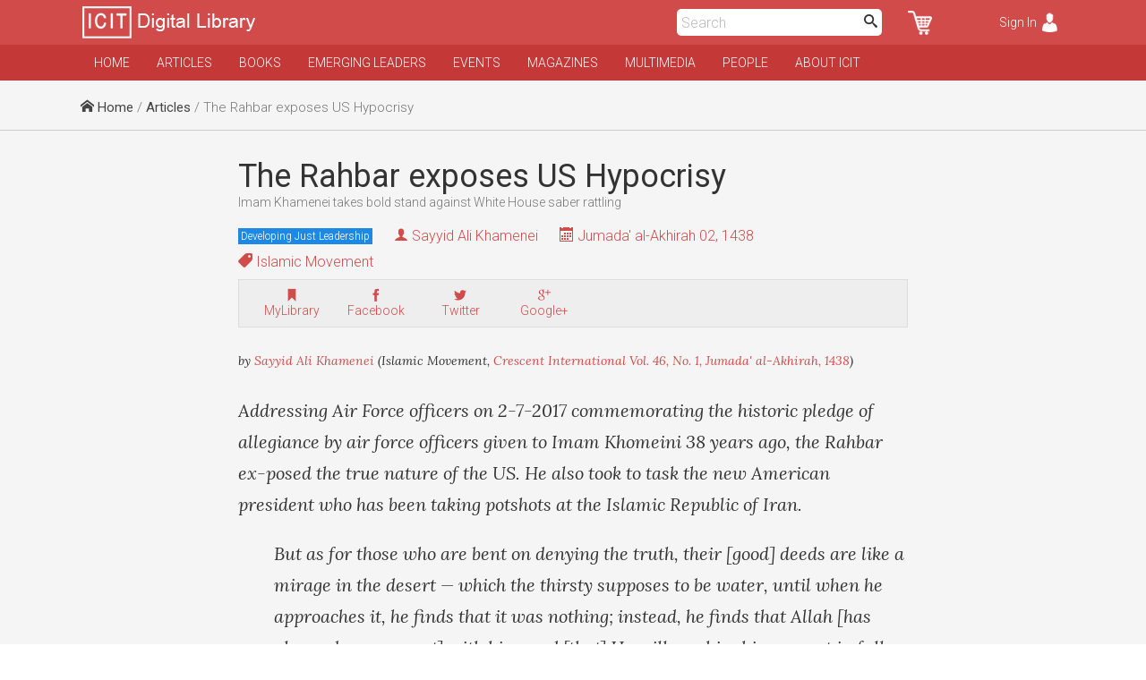

--- FILE ---
content_type: text/html; charset=UTF-8
request_url: https://www.icit-digital.org/articles/the-rahbar-exposes-us-hypocrisy
body_size: 6911
content:
<!DOCTYPE html >
<html>
<head>
<meta charset="utf-8" />
<meta name="viewport" content="width=device-width, initial-scale=1.0, maximum-scale=1.0, user-scalable=no">
<title>The Rahbar exposes US Hypocrisy | ICIT Digital Library</title>

<meta property="fb:app_id" content="389503101385834" />
<meta property="og:type" content="article" />
<meta property="og:site_name" content="ICIT Digital Library"/>
<meta name="twitter:card" content="summary_large_image">
<meta name="twitter:site" content="@icit_digital">
<meta property="og:url" content="https://www.icit-digital.org/articles/the-rahbar-exposes-us-hypocrisy"/>
<meta name="twitter:url" content="https://www.icit-digital.org/articles/the-rahbar-exposes-us-hypocrisy"/>
<meta property="og:title" content="The Rahbar exposes US Hypocrisy" />
<meta name="twitter:title" content="The Rahbar exposes US Hypocrisy"> 
<meta itemprop="name" content="The Rahbar exposes US Hypocrisy">  
<meta property="og:description" content="Addressing Air Force officers on 2-7-2017 commemorating the historic pledge of allegiance by air force officers given to Imam Khomeini 38 years ago, the Rahbar ex-posed the true nature of the US. He also took to task the new American president who has been taking potshots at the Islamic Republic of Iran." />
<meta name="twitter:description" content="Addressing Air Force officers on 2-7-2017 commemorating the historic pledge of allegiance by air force officers given to Imam Khomeini 38 years ago, the Rahbar ex-posed the true nature of the US. He also took to task the new American president who has been taking potshots at the Islamic Republic of Iran.">
<meta name="description" content="Addressing Air Force officers on 2-7-2017 commemorating the historic pledge of allegiance by air force officers given to Imam Khomeini 38 years ago, the Rahbar ex-posed the true nature of the US. He also took to task the new American president who has been taking potshots at the Islamic Republic of Iran."/>
<meta itemprop="description" content="Addressing Air Force officers on 2-7-2017 commemorating the historic pledge of allegiance by air force officers given to Imam Khomeini 38 years ago, the Rahbar ex-posed the true nature of the US. He also took to task the new American president who has been taking potshots at the Islamic Republic of Iran."/>

<link rel="canonical" href="https://crescent.icit-digital.org/articles/the-rahbar-exposes-us-hypocrisy"/>

<link href='https://fonts.googleapis.com/css?family=Roboto:400,400italic,300,300italic,700,700italic' rel='stylesheet' type='text/css'>
<link href='https://fonts.googleapis.com/css?family=Lora:400,700,400italic,700italic' rel='stylesheet' type='text/css'>
<link href='https://fonts.googleapis.com/css?family=Oswald:400,300,700' rel='stylesheet' type='text/css'>

<link rel="stylesheet" type="text/css" href="https://www.icit-digital.org/css/icomoon.css" />
<link rel="stylesheet" type="text/css" href="https://www.icit-digital.org/css/flaticon.css" />
<link rel="stylesheet" type="text/css" href="https://www.icit-digital.org/css/slidebars.css" />
<link rel="stylesheet" type="text/css" href="https://www.icit-digital.org/css/magnific-popup.css" />
<link rel="stylesheet" type="text/css" href="https://www.icit-digital.org/css/jquery.Jcrop.css" />
<link rel="stylesheet" type="text/css" href="https://www.icit-digital.org/css/owl.carousel.css" />
<link rel="stylesheet" type="text/css" href="https://www.icit-digital.org/css/owl.theme.css" />
<link rel="stylesheet" type="text/css" href="https://www.icit-digital.org/css/menu.css" />

<link rel="stylesheet" type="text/css" href="https://www.icit-digital.org/css/commonstyle.css" />
<link rel="stylesheet" type="text/css" href="https://www.icit-digital.org/css/homestyle.css?ver=4" />
<link rel="stylesheet" type="text/css" href="https://www.icit-digital.org/css/userstyle.css?ver=2" />
<link rel="stylesheet" type="text/css" href="https://www.icit-digital.org/css/contentstyle.css?ver=11" />
<link rel="stylesheet" type="text/css" href="https://www.icit-digital.org/css/contentmediastyle.css?ver=3" />

<script type="text/javascript" src="https://www.icit-digital.org/js/jquery-1.11.1.min.js"></script>
<script type="text/javascript" src="https://www.icit-digital.org/js/jquery-ui.min.js"></script>
<script type="text/javascript" src="https://www.icit-digital.org/js/modernizr.min.js"></script>
<script type="text/javascript">
  var baseurl = "https://www.icit-digital.org/";
</script>

<script type="text/javascript"
      src="https://cdn.jsdelivr.net/npm/clappr@latest/dist/clappr.min.js">
  </script>

<script>
  (function(i,s,o,g,r,a,m){i['GoogleAnalyticsObject']=r;i[r]=i[r]||function(){
  (i[r].q=i[r].q||[]).push(arguments)},i[r].l=1*new Date();a=s.createElement(o),
  m=s.getElementsByTagName(o)[0];a.async=1;a.src=g;m.parentNode.insertBefore(a,m)
  })(window,document,'script','//www.google-analytics.com/analytics.js','ga');

  ga('create', 'UA-65894986-1', 'auto');
  ga('send', 'pageview');

</script>

<link rel="icon" type="image/png" href="https://www.icit-digital.org/favicon-32x32.png" sizes="32x32">
<link rel="icon" type="image/png" href="https://www.icit-digital.org/favicon-128x128.png" sizes="128x128">


</head>

<body>

<div id="fb-root"></div>
<script>(function(d, s, id) {
  var js, fjs = d.getElementsByTagName(s)[0];
  if (d.getElementById(id)) return;
  js = d.createElement(s); js.id = id;
  js.src = "//connect.facebook.net/en_US/sdk.js#xfbml=1&version=v2.8&appId=389503101385834";
  fjs.parentNode.insertBefore(js, fjs);
}(document, 'script', 'facebook-jssdk'));</script>

<div id="sb-site">

<div id="header">

	<div class="wrap headerwrap">
	    
        <span class="menuicon sb-toggle-left">Menu</span>
    	<a href="https://www.icit-digital.org/"><span class="headerlogo"></span></a>
        <span class="loginicon sb-toggle-right">Sign In</span>
        <a href="https://www.icit-digital.org/user/mycart"><span class="carticon"></span></a>
        <div id="desktopheadersearch" class="searchform">        
        	<input type="text" placeHolder="Search" class="searchvalue" />
            <button class="searchsubmit"><i class="im-search"></i></button>        
        </div>
        <a href="https://www.icit-digital.org/search"><span id="mobileheadersearch"><i class="im-search"></i></span></a>
    	<div class="clear"></div>
        
	</div>

</div>

<div id="navigation">

	<div class="wrap headerwrap">
    
    	<div id="menu" class="headermenu">
    
					
    
            <ul>
            
                <li><a href="https://www.icit-digital.org/">Home</a></li>
                <li><a href="https://www.icit-digital.org/articles">Articles</a></li>
                <li><a href="https://www.icit-digital.org/books">Books</a></li>
                <li><a href="https://www.icit-digital.org/emergingleaders">Emerging Leaders</a></li>
                <li><a href="https://www.icit-digital.org/events">Events</a></li>
                <li><a href="https://www.icit-digital.org/magazines">Magazines</a></li>
                <li><a href="https://www.icit-digital.org/multimedia">Multimedia</a></li>
                <li><a href="https://www.icit-digital.org/people">People</a></li>
                <li><a href="https://www.icit-digital.org/abouticit">About ICIT</a></li>
                <!--<li><a href="https://www.icit-digital.org/subscribe">Subscribe</a></li>-->
            
            </ul>        
        </div>
        
        <div class="clear"></div>
    
    </div>
    
</div>

<div class="pagecontent">

		<div id="topstrip">
    	<div class="wrap">
        	<div class="breadcrumb">
            	<span><a href="https://www.icit-digital.org/"><i class="im-home"></i> Home</a></span>
                <span> / <a href="https://www.icit-digital.org/articles">Articles</a> / The Rahbar exposes US Hypocrisy</span>            </div>
            <div class="clear"></div>
    	</div>    
   	</div>    
    <div class="clear"></div>
    
    <div id="detailtitle">
    	<div class="wrap">        	
        	<h1>The Rahbar exposes US Hypocrisy</h1>
            <h5 class="subtitle">Imam Khamenei takes bold stand against White House saber rattling</h5>            <a href="https://www.icit-digital.org/themesubjects/developing-just-leadership"><span class="detailpagelabel labelcolor1">Developing Just Leadership</span></a>            <h4 class="detailpageauthor"><i class="im-user"></i> <a href="https://www.icit-digital.org/people/sayyid-ali-khamenei">Sayyid Ali Khamenei</a></h4>
            <h4 class="detailpagedate tooltip"><i class="im-calendar"></i> Jumada' al-Akhirah 02, 1438<font class="tooltiptext"><i class="im-calendar"></i> 2017-03-01</font></h4>
                        	<h4 class="detailpagetype"><i class="im-tag"></i> Islamic Movement</h4>
                        <div class="contentactions">
                <!--<h5 title="Save as PDF"><i class="im-file-pdf"></i><br />Save</h5>-->   
                <!--<h5 title="Like / Recommend" class="likecontentaction " id="58b823e53fe44"><i class="flaticon-like"></i><br />Like<font class="totallikes"></font></h5>-->  
                <div class="fb-like" data-href="https://www.icit-digital.org/articles/the-rahbar-exposes-us-hypocrisy" data-layout="box_count" data-action="like" data-size="small" data-show-faces="false" data-share="false"></div>  
                <h5 title="Add to MyLibrary" class="mylibraryaction " id="58b823e53fe44"><i class="im-bookmark"></i><br />MyLibrary</h5>           
                <a href="http://www.facebook.com/sharer/sharer.php?u=https%3A%2F%2Fwww.icit-digital.org%2Farticles%2Fthe-rahbar-exposes-us-hypocrisy&title=The Rahbar exposes US Hypocrisy" onclick="centeredPopup(this.href,'Facebook','700','300');return false"><h5 title="Share on Facebook"><i class="im-facebook"></i><br />Facebook</h5></a>
                <a href="http://twitter.com/intent/tweet?url=https%3A%2F%2Fwww.icit-digital.org%2Farticles%2Fthe-rahbar-exposes-us-hypocrisy&amp;text=The Rahbar exposes US Hypocrisy" onclick="centeredPopup(this.href,'Twitter','700','300');return false"><h5 title="Share on Twitter"><i class="im-twitter"></i><br />Twitter</h5></a>
                <a href="https://plus.google.com/share?url=https%3A%2F%2Fwww.icit-digital.org%2Farticles%2Fthe-rahbar-exposes-us-hypocrisy" onclick="centeredPopup(this.href,'Google+','700','300');return false"><h5 title="Share on Google+"><i class="im-google-plus"></i><br />Google+</h5></a>
                <a href="whatsapp://send?text=The Rahbar exposes US Hypocrisy https%3A%2F%2Fwww.icit-digital.org%2Farticles%2Fthe-rahbar-exposes-us-hypocrisy" class="whatsappshare"><h5 title="Share on Whatsapp"><img src="https://www.icit-digital.org/images/whatsapp.png" width="18"/><br />Whatsapp</h5></a>
            </div>
        </div>
    </div>
    
    <div class="clear"></div>
    
  	<div id="detailcontent">
    	<div class="wrap">
        
        	<p class="referencestatement">by <a href="https://www.icit-digital.org/people/sayyid-ali-khamenei">Sayyid Ali Khamenei</a> (Islamic Movement, <a href="https://www.icit-digital.org/magazines/crescent-international-vol-46-no-1">Crescent International Vol. 46, No. 1, Jumada' al-Akhirah, 1438</a>)</p>
        
        	<div class="featuredimg" >
            	                <figcaption></figcaption>
            </div>
            
            <p><em>Addressing Air Force officers on 2-7-2017 commemorating the historic pledge of allegiance by air force officers given to Imam Khomeini 38 years ago, the Rahbar ex-posed the true nature of the US. He also took to task the new American president who has been taking potshots at the Islamic Republic of Iran.</em></p>

<p style="margin-left:40px"><em>But as for those who are bent on denying the truth, their [good] deeds are like a mirage in the desert &mdash; which the thirsty supposes to be water, until when he approaches it, he finds that it was nothing; instead, he finds that Allah [has always been present] with him, and [that] He will pay him his account in full &mdash; for Allah is swift in reckoning! (24:39).</em></p>

<p>Like a mirage, a thirsty individual mistakes land for water. Later on when he gets closer, he sees that there is nothing, &ldquo;&hellip;until when he approaches it, he finds that it was nothing: instead he finds Allah [has always been present] with him.&rdquo; Pinning one&rsquo;s hope on the shayatin (plural of Shaytan) is like this. Pinning one&rsquo;s hope on materialistic and satanic powers is like this.</p>

<p>Employing reason and adopting a reasonable approach on different matters &mdash; matters related to diplomacy, management of domestic affairs in the country, resource provision, knowledge, industry, and other such areas &mdash; is a necessary task, but trusting the shayatin and trusting those individuals who are opposed to the essence of your existence is a grave mistake. A power that cannot endure and accept the essence of the Islamic Republic&rsquo;s existence and the essence of Islamic power cannot be trusted and relied upon, &ldquo;Like a mirage in the desert, which [the man parched with thirst] mistakes for water.&rdquo;</p>

<p>This is a statement that each and every one of us should keep in mind all the time. Each and every person among the people of Iran should keep this in mind. You should try and work hard, you should show innovation, you should bring your real and God-given power to the arena and you should move forward with reliance on Allah (swt) and on His assistance, and then He will help you. However, if you sit and wait for Satan &mdash; especially the Great Satan [America] &mdash; to come and help you, then the ayah &ldquo;Like a mirage in the desert, which [the man parched with thirst] mistakes for water&hellip;&rdquo; will come true because no good comes from Satan.</p>

<p>Now, this gentleman [Trump] who has recently taken office in the United States says that we should be grateful to America and to his predecessor Barack Obama. Why should we be grateful? We are not grateful at all. He was part of the same system that imposed those heavy sanctions on the people of Iran with the purpose of paralyzing the Islamic Republic and the Iranian nation. They hoped to paralyze us. Of course, their hopes were not fulfilled and they will never be fulfilled because no enemy can paralyze Iran. He says that we should be grateful, but this is not the case and we are not grateful at all. Why should we be grateful; because of sanctions? Because of [America] creating Da&lsquo;ish? Because of [America] setting fire to the region? They set Syria on fire; they set Iraq on fire. Why should we be grateful? Should we be grateful for the fitnah they created during the presidential elections in Iran in the year 1388 [2009]?</p>

<p>On the one hand, he [Obama] wrote a letter to me expressing his respect, kindness, and cooperation, while on the other, he supported the seditionists openly saying to them that he stood behind them, thus revealing their intention to provoke fitnah in the country. This is the true face of hypocrisy. He was wearing a velvet glove to cover his iron fist. I have spoken about this many times.</p>

<p>We do not thank them at all. We know what they have done. We know what they were doing. He says that we should thank Obama and that we should be afraid of him [Trump]! We are not afraid of either of you! On the 22nd of Bahman [February 11, when the people of Iran celebrate the victory of the Islamic Revolution by participating in their millions], the people will respond to these threats and statements on the streets. They will show what position the people of Iran adopt in the face of such threats. We are not afraid of anyone&rsquo;s threats.</p>

<p>Yes, we thank this man who has taken office recently. We thank him because he saved us the trouble of revealing the true nature of America. What we having been saying repeatedly for the past 30-plus years &mdash; about political corruption, economic corruption, moral corruption, and social corruption in the ruling apparatus of America &mdash; was fully displayed and manifested by that man as he revealed the naked truth about America during and after the elections.</p>

<p>At the present time too, he is showing the truth about America with the things that he is doing. He is showing what American human rights mean &mdash; they put handcuffs on a five-year-old child. This is how they show their respect for human rights!</p>

<p>The people of Iran have found their path. The people of Iran are taking their movement forward and taking it with logic, reason, and reliance on Allah (swt), and they are doing so at great speed and in a self-confident manner. Today, the people of Iran trust themselves. Our youth are working with self-confidence. Our academic organizations and institutions are filled with new thoughts in the area of science. The same is true of the area of infrastructure and various other areas. Today, rationality is the first important issue in the country. However, it is accompanied by reliance on and trust in Allah (swt). We know that the people of Iran will surely achieve victory on this path and that they will attain their ideal results and desires.</p>

<p>Allah&rsquo;s mercy be upon our magnanimous Imam [Imam Khomeini] who clarified the truth about these matters for the people of Iran during the 10 years of his blessed life in the beginning of the Revolution. You should look at the Imam&rsquo;s speeches. He identified the friends and the enemies. He knew who the people of Iran were and he laid out the goals. The reason why the Imam  warned over and over against trusting this Satan [the US] &mdash; the avowed enemy &mdash; was that he knew the enemy. Of course, we used to make these statements, but today they are on the screen and everyone is watching it. The behavior of that gentleman [Trump] reveals the true nature of America and of the [disingenuous] comments they make about human rights, philanthropy, and other such matters. This is what can be gathered from [Trump&rsquo;s threats] and from deliberating on the Imam&rsquo;s admonitions.</p>

<p>I hope that the Lord of the worlds bestows success on you. I hope that by Allah&rsquo;s (swt) favor, you the youth will be prepared so that you can carry out the great task that falls on your shoulders. Your generation should carry out the great task. The generation before you accomplished great things, but there are other important goals you should accomplish. I hope that you will prepare yourselves with reliance on Allah (swt) and that you will deliver this duty &mdash; which you have held in trust &mdash; for future generations. Greetings be upon you and Allah&rsquo;s (swt) mercy and blessings.</p>
 
            
            <div class="keywordtags">
                <a href="https://www.icit-digital.org/keywords/sayyid-ali-khamenei"><span>Sayyid Ali Khamenei</span></a><a href="https://www.icit-digital.org/keywords/daesh"><span>Daesh</span></a><a href="https://www.icit-digital.org/keywords/united-states"><span>United States</span></a><a href="https://www.icit-digital.org/keywords/islamic-republic-of-iran"><span>Islamic Republic of Iran</span></a>            </div>  
                 
      </div>
    </div>
    
    <div class="clear"></div>
    
        <div id="relatedcontents" class="articles">
    	<div class="wrap">
        	<h3>Related Articles</h3>
            <div class="item">									
										<a href="https://www.icit-digital.org/articles/the-black-banners-of-khorasan-a-common-sense-interpretation" title="The Black Banners of Khorasan: A Common Sense Interpretation"><div class="featuredimg"><div class="imageScaler"><img src="https://www.icit-digital.org/admin/docs/content/featured/default.jpg" /></div></div></a>
										<a href="https://www.icit-digital.org/articles/the-black-banners-of-khorasan-a-common-sense-interpretation" title="The Black Banners of Khorasan: A Common Sense Interpretation"><h4>The Black Banners of Khorasan: A Common Sense Interpretation</h4></a>
										<h6><i class="im-user"></i> <a href="https://www.icit-digital.org/people/kevin-barrett">Kevin Barrett</a></h6>
										<h6 class="tooltip"><i class="im-calendar"></i> Jumada' al-Akhirah 02, 1438<font class="tooltiptext"><i class="im-calendar"></i> 2017-03-01</font></h6>
										<div class="clear"></div>
									</div><div class="item">									
										<a href="https://www.icit-digital.org/articles/some-disturbing-facts-about-mid-east-uprisings" title="Some disturbing facts about Mid-East uprisings"><div class="featuredimg"><div class="imageScaler"><img src="https://www.icit-digital.org/admin/docs/content/featured/default.jpg" /></div></div></a>
										<a href="https://www.icit-digital.org/articles/some-disturbing-facts-about-mid-east-uprisings" title="Some disturbing facts about Mid-East uprisings"><h4>Some disturbing facts about Mid-East uprisings</h4></a>
										<h6><i class="im-user"></i> <a href="https://www.icit-digital.org/people/editor">Editor  </a></h6>
										<h6 class="tooltip"><i class="im-calendar"></i> Rajab 29, 1432<font class="tooltiptext"><i class="im-calendar"></i> 2011-07-01</font></h6>
										<div class="clear"></div>
									</div><div class="item">									
										<a href="https://www.icit-digital.org/articles/islamic-iran-s-and-hizbullah-s-heroic-resistance" title="Islamic Iran’s and Hizbullah’s heroic resistance"><div class="featuredimg"><div class="imageScaler"><img src="https://www.icit-digital.org/admin/docs/content/featured/default.jpg" /></div></div></a>
										<a href="https://www.icit-digital.org/articles/islamic-iran-s-and-hizbullah-s-heroic-resistance" title="Islamic Iran’s and Hizbullah’s heroic resistance"><h4>Islamic Iran’s and Hizbullah’s heroic resistance</h4></a>
										<h6><i class="im-user"></i> <a href="https://www.icit-digital.org/people/zafar-bangash">Zafar Bangash</a></h6>
										<h6 class="tooltip"><i class="im-calendar"></i> Dhu al-Qa'dah 29, 1437<font class="tooltiptext"><i class="im-calendar"></i> 2016-09-01</font></h6>
										<div class="clear"></div>
									</div><div class="item">									
										<a href="https://www.icit-digital.org/articles/imam-khamene-i-please-stay-the-course" title="Imam Khamene’i! Please Stay the Course"><div class="featuredimg"><div class="imageScaler"><img src="https://www.icit-digital.org/admin/docs/content/featured/default.jpg" /></div></div></a>
										<a href="https://www.icit-digital.org/articles/imam-khamene-i-please-stay-the-course" title="Imam Khamene’i! Please Stay the Course"><h4>Imam Khamene’i! Please Stay the Course</h4></a>
										<h6><i class="im-user"></i> <a href="https://www.icit-digital.org/people/abu-dharr">Abu Dharr</a></h6>
										<h6 class="tooltip"><i class="im-calendar"></i> Jumada' al-Ula' 15, 1439<font class="tooltiptext"><i class="im-calendar"></i> 2018-02-01</font></h6>
										<div class="clear"></div>
									</div>        </div>
    </div>
    <div class="clear"></div>
    
</div>

<div id="footer">

	<div class="wrap">
    
    	<div id="connectwithus">
        
            <a href="https://www.facebook.com/ICIT.Digital.Library" target="_blank" rel="nofollow"><i class="im-facebook"></i></a>
            <a href="https://twitter.com/icit_digital" target="_blank" rel="nofollow"><i class="im-twitter"></i></a>
            <a href="https://www.instagram.com/icit_digitallibrary" target="_blank" rel="nofollow"><i class="im-instagram"></i></a>
        
        	<div class="clear"></div>    
    
    	</div>
        
    	<div class="column1">
        
        	<h3>Categories</h3>
            
            <ul>
            
            	<li><a href="https://www.icit-digital.org/articles">Articles</a></li>
                <li><a href="https://www.icit-digital.org/books">Books</a></li>
                <li><a href="https://www.icit-digital.org/events">Events</a></li>
                <li><a href="https://www.icit-digital.org/magazines">Magazines</a></li>
                <li><a href="https://www.icit-digital.org/multimedia">Multimedia</a></li>
            
            </ul>
        
        </div>
        
        <div class="column2">
        
        	<h3>Other Links</h3>
            
            <ul>
            
            	<li><a href="#">Subscribe</a></li>                
                <li><a href="https://www.icit-digital.org/termsofuse">Terms of Use</a></li>
                <li><a href="https://www.icit-digital.org/privacypolicy">Privacy Policy</a></li>
                <li><a href="#">Newsletter</a></li>
                <li><a href="#">Sitemap</a></li>
            
            </ul>
        
        </div>
        
        <div class="column3">
        
        	<h3>Write to us</h3>
            
            <div id="contactform">
            
            	<input type="text" name="name" id="name" value="" placeHolder="Full Name *" />
                <input type="text" name="emailid" id="emailid" value="" placeHolder="Email Address *" />
                <textarea name="message" id="message" placeHolder="Your Message *"></textarea>
                <button id="contactsubmit" class="btn1">Send</button><br />
            	<span class="errnotify1">&nbsp;</span>
                
            </div>
        
        </div>
        
        <div class="clear"></div>
        
        <div class="footercredits">
        	<span>Designed & Developed by <a href="http://www.dynamisigns.com/" target="_blank" title="Web designing firm">Dynamisigns</a></span>
        </div>
    
    </div>
    
</div>

</div>

<div class="sb-slidebar sb-left sb-style-overlay sb-width-custom" data-sb-width="260px">

	<div id="mobilemenu">
    
    			
    
            <ul>
            
                <li><a href="https://www.icit-digital.org/">Home</a></li>
                <li><a href="https://www.icit-digital.org/articles">Articles</a></li>
                <li><a href="https://www.icit-digital.org/books">Books</a></li>
                <li><a href="https://www.icit-digital.org/emergingleaders">Emerging Leaders</a></li>
                <li><a href="https://www.icit-digital.org/events">Events</a></li>
                <li><a href="https://www.icit-digital.org/magazines">Magazines</a></li>
                <li><a href="https://www.icit-digital.org/multimedia">Multimedia</a></li>
                <li><a href="https://www.icit-digital.org/people">People</a></li>
                <li><a href="https://www.icit-digital.org/abouticit">About ICIT</a></li>
                <!--<li><a href="https://www.icit-digital.org/subscribe">Subscribe</a></li>-->
            
            </ul>    
    </div>
    
    <div class="clear"></div>
    
    <span class="footerlink"><a href="https://www.icit-digital.org/privacypolicy">Privacy Policy</a>&nbsp;&nbsp;|&nbsp;&nbsp;<a href="https://www.icit-digital.org/termsofuse">Terms of Use</a><br />Copyrights &copy; 1436 AH</span>
  
</div>

<div class="sb-slidebar sb-right sb-style-overlay sb-width-custom" data-sb-width="260px">

	
	<span class="logintrig">Sign In</span>
	<div id="loginform">
    
    	<input type="text" name="emailid" id="emailid" value="" placeHolder="Email Address *" />
		<input type="password" name="password" id="password" value="" placeHolder="Password *" />
    	<input id="loginbtn" type="submit" value="Submit" class="btn1" /><span class="loginnotify">&nbsp;</span>
    
    	<div class="clear"></div>
    
    </div>
    
    <span class="forgetpasstrig open">Forgot Password?</span>
    <div id="forgetpassform">
    
    	<input type="text" name="emailid" id="emailid" value="" placeHolder="Email Address *" />
    	<input id="forgetbtn" type="submit" value="Submit" class="btn1" /><span class="forgetnotify">&nbsp;</span>
    
    	<div class="clear"></div>
    
    </div>
    
    <a href="https://www.icit-digital.org/signup" class="signuplink">Not a Member? Signup</a>
    
    <div class="clear"></div>
    
      
</div>

<p id="back-top">

	<a href="#top" title="Go to Top"><span id="goto-normal"></span><span id="goto-hover"></span><span id="goto-active"></span></a>

</p>

<div id="loadinggif">
    <img src="https://www.icit-digital.org/images/loadinggif.gif" alt="Loading..."/>
</div>

<script type="text/javascript" src="https://www.icit-digital.org/js/jquery.cookie.js"></script>
<script type="text/javascript" src="https://www.icit-digital.org/js/masonry.pkgd.min.js"></script>
<script type="text/javascript" src="https://www.icit-digital.org/js/imagesloaded.pkgd.min.js"></script>
<script type="text/javascript" src="https://www.icit-digital.org/js/jquery.magnific-popup.js"></script>
<script type="text/javascript" src="https://www.icit-digital.org/js/jquery.Jcrop.js"></script>
<script type="text/javascript" src="https://www.icit-digital.org/js/ajaxfileupload.js"></script>
<script type="text/javascript" src="https://www.icit-digital.org/js/jquery.lazyload.min.js"></script>
<script type="text/javascript" src="https://www.icit-digital.org/js/goto-top.js"></script>
<script type="text/javascript" src="https://www.icit-digital.org/js/menu.js"></script>
<script type="text/javascript" src="https://www.icit-digital.org/js/main.js"></script>

<script>
    ddsmoothmenu.init({
	mainmenuid: "menu", //menu DIV id
	orientation: 'h', //Horizontal or vertical menu: Set to "h" or "v"
	classname: 'headermenu', //class added to menu's outer DIV
	method: 'toggle',
	contentsource: "markup" //"markup" or ["container_id", "path_to_menu_file"]
    }); 
</script>

<script type="text/javascript" src="https://www.icit-digital.org/js/owl.carousel.min.js"></script>
<script>
$(document).ready(function() {
	$(".featuredslider").owlCarousel({
		navigation : true,
		pagination : false,		
		autoPlay : true,
		singleItem : true,
		slideSpeed : 1000,
		paginationSpeed : 2000
	});
	$(".multimediaslider").owlCarousel({
		navigation : false,
		pagination : false,		
		autoPlay : false,
		items : 4,
        itemsDesktop : [1199, 4],
        itemsDesktopSmall : [959, 3],
        itemsTablet : [767, 2],
        itemsTabletSmall : [479, 1],
        itemsMobile : [359, 1]
	});
	$(".bookslider").owlCarousel({
		navigation : false,
		pagination : false,		
		autoPlay : false,
		items : 4,
        itemsDesktop : [1199, 4],
        itemsDesktopSmall : [959, 3],
        itemsTablet : [767, 2],
        itemsTabletSmall : [479, 2],
        itemsMobile : [359, 2]
	});
	$(".quranslider").owlCarousel({
		navigation : true,
		pagination : false,		
		autoPlay : true,
		items : 4,
        itemsDesktop : [1199, 4],
        itemsDesktopSmall : [959, 3],
        itemsTablet : [767, 2],
        itemsTabletSmall : [479, 2],
        itemsMobile : [359, 2]
	});
	
	
});
</script>

<script type="text/javascript" src="https://www.icit-digital.org/js/slidebars.js"></script>
<script>
  (function($) {
    $(document).ready(function() {
      $.slidebars();
    });
  }) (jQuery);
</script>

</body>
</html>

--- FILE ---
content_type: text/javascript
request_url: https://www.icit-digital.org/js/ajaxfileupload.js
body_size: 1609
content:
jQuery.extend({	

  createUploadIframe: function(id, uri)
	{
			//create frame
      var frameId = 'jUploadFrame' + id;
      var iframeHtml = '<iframe id="' + frameId + '" name="' + frameId + '" style="position:absolute; top:-9999px; left:-9999px"';
			if(window.ActiveXObject)
			{
        if(typeof uri== 'boolean'){
iframeHtml += ' src="' + 'javascript:false' + '"';

        }
        else if(typeof uri== 'string'){
iframeHtml += ' src="' + uri + '"';

        }	
			}
			iframeHtml += ' />';
			jQuery(iframeHtml).appendTo(document.body);

      return jQuery('#' + frameId).get(0);			
  },
  createUploadForm: function(id, fileElementId, data)
	{
		//create form	
		var formId = 'jUploadForm' + id;
		var fileId = 'jUploadFile' + id;
		var form = jQuery('<form action="" method="POST" name="' + formId + '" id="' + formId + '" enctype="multipart/form-data"></form>');	
		if(data)
		{
			for(var i in data)
			{
				jQuery('<input type="hidden" name="' + i + '" value="' + data[i] + '" />').appendTo(form);
			}			
		}		
		var oldElement = jQuery('#' + fileElementId);
		var newElement = jQuery(oldElement).clone();
		jQuery(oldElement).attr('id', fileId);
		jQuery(oldElement).before(newElement);
		jQuery(oldElement).appendTo(form);
		
		//set attributes
		jQuery(form).css('position', 'absolute');
		jQuery(form).css('top', '-1200px');
		jQuery(form).css('left', '-1200px');
		jQuery(form).appendTo('body');		
		return form;
  },

  ajaxFileUpload: function(s) {
    // TODO introduce global settings, allowing the client to modify them for all requests, not only timeout		
    s = jQuery.extend({}, jQuery.ajaxSettings, s);
    var id = new Date().getTime()    
		var form = jQuery.createUploadForm(id, s.fileElementId, (typeof(s.data)=='undefined'?false:s.data));
		var io = jQuery.createUploadIframe(id, s.secureuri);
		var frameId = 'jUploadFrame' + id;
		var formId = 'jUploadForm' + id;		
    // Watch for a new set of requests
    if ( s.global && ! jQuery.active++ )
		{
			jQuery.event.trigger( "ajaxStart" );
		}      
    var requestDone = false;
    // Create the request object
    var xml = {} 
    if ( s.global )
      jQuery.event.trigger("ajaxSend", [xml, s]);
    // Wait for a response to come back
    var uploadCallback = function(isTimeout)
		{			
			var io = document.getElementById(frameId);
      try
			{				
				if(io.contentWindow)
				{
 xml.responseText = io.contentWindow.document.body?io.contentWindow.document.body.innerHTML:null;
        	 xml.responseXML = io.contentWindow.document.XMLDocument?io.contentWindow.document.XMLDocument:io.contentWindow.document;

				}else if(io.contentDocument)
				{
 xml.responseText = io.contentDocument.document.body?io.contentDocument.document.body.innerHTML:null;
        	xml.responseXML = io.contentDocument.document.XMLDocument?io.contentDocument.document.XMLDocument:io.contentDocument.document;
				}	
      }catch(e)
			{
				jQuery.handleError(s, xml, null, e);
			}
      if ( xml || isTimeout == "timeout")
			{				
        requestDone = true;
        var status;
        try {
          status = isTimeout != "timeout" ? "success" : "error";
          // Make sure that the request was successful or notmodified
          if ( status != "error" )
{
            // process the data (runs the xml through httpData regardless of callback)
            var data = jQuery.uploadHttpData( xml, s.dataType );  
            // If a local callback was specified, fire it and pass it the data
            if ( s.success )
              s.success( data, status );
 
            // Fire the global callback
            if( s.global )
              jQuery.event.trigger( "ajaxSuccess", [xml, s] );
          } else
            jQuery.handleError(s, xml, status);
        } catch(e)
				{
          status = "error";
          jQuery.handleError(s, xml, status, e);
        }

        // The request was completed
        if( s.global )
          jQuery.event.trigger( "ajaxComplete", [xml, s] );

        // Handle the global AJAX counter
        if ( s.global && ! --jQuery.active )
          jQuery.event.trigger( "ajaxStop" );

        // Process result
        if ( s.complete )
          s.complete(xml, status);

        jQuery(io).unbind()

        setTimeout(function()
				{	try
					{
						jQuery(io).remove();
						jQuery(form).remove();	
						
					} catch(e)
					{
						jQuery.handleError(s, xml, null, e);
					}				

				}, 100)

        xml = null

      }
    }
    // Timeout checker
    if ( s.timeout > 0 )
		{
      setTimeout(function(){
        // Check to see if the request is still happening
        if( !requestDone ) uploadCallback( "timeout" );
      }, s.timeout);
    }
    try
		{

			var form = jQuery('#' + formId);
			jQuery(form).attr('action', s.url);
			jQuery(form).attr('method', 'POST');
			jQuery(form).attr('target', frameId);
      if(form.encoding)
			{
				jQuery(form).attr('encoding', 'multipart/form-data');   			
      }
      else
			{	
				jQuery(form).attr('enctype', 'multipart/form-data');			
      }			
      jQuery(form).submit();

    } catch(e)
		{			
      jQuery.handleError(s, xml, null, e);
    }
		
		jQuery('#' + frameId).load(uploadCallback	);
    return {abort: function () {}};	

  },

  uploadHttpData: function( r, type ) {
    var data = !type;
    data = type == "xml" || data ? r.responseXML : r.responseText;
    // If the type is "script", eval it in global context
    if ( type == "script" )
      jQuery.globalEval( data );
    // Get the JavaScript object, if JSON is used.
    if ( type == "json" )
      eval( "data = " + data );
    // evaluate scripts within html
    if ( type == "html" )
      jQuery("<div>").html(data).evalScripts();

    return data;
  }
})

